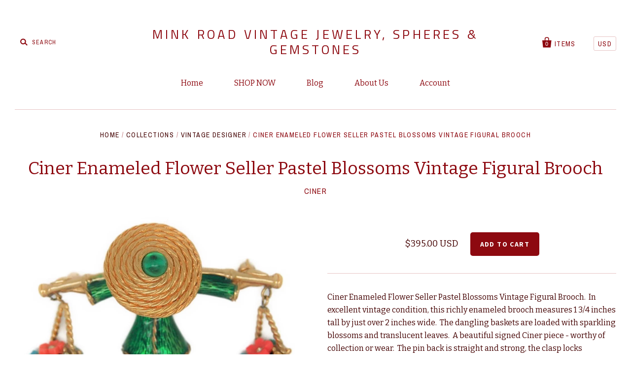

--- FILE ---
content_type: text/html; charset=utf-8
request_url: https://www.minkroad.com/products/ciner-enameled-flower-seller-pastel-blossoms-vintage-figural-brooch
body_size: 16359
content:
<!doctype html>
<!--[if IE 7]><html class="no-js ie7 lt-ie8 lt-ie9 lt-ie10" lang="en"> <![endif]-->
<!--[if IE 8]><html class="no-js ie8 lt-ie9 lt-ie10" lang="en"> <![endif]-->
<!--[if IE 9]><html class="no-js ie9 lt-ie10"> <![endif]-->
<!--[if (gt IE 9)|!(IE)]><!--> <html class="no-js"> <!--<![endif]-->
<head>
  <meta name="facebook-domain-verification" content="5c6wzt8yykhg1b39d62gsew6elrazl" />

  <meta charset="utf-8">
  <meta http-equiv="X-UA-Compatible" content="IE=edge,chrome=1">

  <title>
    Ciner Enameled Flower Seller Pastel Blossoms Vintage Figural Brooch

    

    

    
      &ndash; Mink Road Vintage Jewelry, Spheres &amp; Gemstones
    
  </title>

  
    <meta name="description" content="Ciner Enameled Flower Seller Pastel Blossoms Vintage Figural Brooch.  In excellent vintage condition, this richly enameled brooch measures 1 3/4 inches tall by just over 2 inches wide.  The dangling baskets are loaded with sparkling blossoms and translucent leaves.  A beautiful signed Ciner piece - worthy of collection" />
  

  <link rel="canonical" href="https://www.minkroad.com/products/ciner-enameled-flower-seller-pastel-blossoms-vintage-figural-brooch" />
  <meta name="viewport" content="width=device-width" />

  <script>window.performance && window.performance.mark && window.performance.mark('shopify.content_for_header.start');</script><meta name="google-site-verification" content="FNTkoc_-hvugTrXINc_fd4FUVDM3542V28l7GMQNNE0">
<meta name="facebook-domain-verification" content="oojtn69xyhk9odvjmq6rw1uvvmgi1a">
<meta id="shopify-digital-wallet" name="shopify-digital-wallet" content="/1916754/digital_wallets/dialog">
<meta name="shopify-checkout-api-token" content="2b7d4b6bdb0664b34570cb520f93aa8e">
<meta id="in-context-paypal-metadata" data-shop-id="1916754" data-venmo-supported="false" data-environment="production" data-locale="en_US" data-paypal-v4="true" data-currency="USD">
<link rel="alternate" type="application/json+oembed" href="https://www.minkroad.com/products/ciner-enameled-flower-seller-pastel-blossoms-vintage-figural-brooch.oembed">
<script async="async" src="/checkouts/internal/preloads.js?locale=en-US"></script>
<link rel="preconnect" href="https://shop.app" crossorigin="anonymous">
<script async="async" src="https://shop.app/checkouts/internal/preloads.js?locale=en-US&shop_id=1916754" crossorigin="anonymous"></script>
<script id="apple-pay-shop-capabilities" type="application/json">{"shopId":1916754,"countryCode":"US","currencyCode":"USD","merchantCapabilities":["supports3DS"],"merchantId":"gid:\/\/shopify\/Shop\/1916754","merchantName":"Mink Road Vintage Jewelry, Spheres \u0026 Gemstones","requiredBillingContactFields":["postalAddress","email"],"requiredShippingContactFields":["postalAddress","email"],"shippingType":"shipping","supportedNetworks":["visa","masterCard","amex","discover","elo","jcb"],"total":{"type":"pending","label":"Mink Road Vintage Jewelry, Spheres \u0026 Gemstones","amount":"1.00"},"shopifyPaymentsEnabled":true,"supportsSubscriptions":true}</script>
<script id="shopify-features" type="application/json">{"accessToken":"2b7d4b6bdb0664b34570cb520f93aa8e","betas":["rich-media-storefront-analytics"],"domain":"www.minkroad.com","predictiveSearch":true,"shopId":1916754,"locale":"en"}</script>
<script>var Shopify = Shopify || {};
Shopify.shop = "mink-road.myshopify.com";
Shopify.locale = "en";
Shopify.currency = {"active":"USD","rate":"1.0"};
Shopify.country = "US";
Shopify.theme = {"name":"Copy of Copy of Pacific (customized)","id":78869168241,"schema_name":null,"schema_version":null,"theme_store_id":705,"role":"main"};
Shopify.theme.handle = "null";
Shopify.theme.style = {"id":null,"handle":null};
Shopify.cdnHost = "www.minkroad.com/cdn";
Shopify.routes = Shopify.routes || {};
Shopify.routes.root = "/";</script>
<script type="module">!function(o){(o.Shopify=o.Shopify||{}).modules=!0}(window);</script>
<script>!function(o){function n(){var o=[];function n(){o.push(Array.prototype.slice.apply(arguments))}return n.q=o,n}var t=o.Shopify=o.Shopify||{};t.loadFeatures=n(),t.autoloadFeatures=n()}(window);</script>
<script>
  window.ShopifyPay = window.ShopifyPay || {};
  window.ShopifyPay.apiHost = "shop.app\/pay";
  window.ShopifyPay.redirectState = null;
</script>
<script id="shop-js-analytics" type="application/json">{"pageType":"product"}</script>
<script defer="defer" async type="module" src="//www.minkroad.com/cdn/shopifycloud/shop-js/modules/v2/client.init-shop-cart-sync_BT-GjEfc.en.esm.js"></script>
<script defer="defer" async type="module" src="//www.minkroad.com/cdn/shopifycloud/shop-js/modules/v2/chunk.common_D58fp_Oc.esm.js"></script>
<script defer="defer" async type="module" src="//www.minkroad.com/cdn/shopifycloud/shop-js/modules/v2/chunk.modal_xMitdFEc.esm.js"></script>
<script type="module">
  await import("//www.minkroad.com/cdn/shopifycloud/shop-js/modules/v2/client.init-shop-cart-sync_BT-GjEfc.en.esm.js");
await import("//www.minkroad.com/cdn/shopifycloud/shop-js/modules/v2/chunk.common_D58fp_Oc.esm.js");
await import("//www.minkroad.com/cdn/shopifycloud/shop-js/modules/v2/chunk.modal_xMitdFEc.esm.js");

  window.Shopify.SignInWithShop?.initShopCartSync?.({"fedCMEnabled":true,"windoidEnabled":true});

</script>
<script>
  window.Shopify = window.Shopify || {};
  if (!window.Shopify.featureAssets) window.Shopify.featureAssets = {};
  window.Shopify.featureAssets['shop-js'] = {"shop-cart-sync":["modules/v2/client.shop-cart-sync_DZOKe7Ll.en.esm.js","modules/v2/chunk.common_D58fp_Oc.esm.js","modules/v2/chunk.modal_xMitdFEc.esm.js"],"init-fed-cm":["modules/v2/client.init-fed-cm_B6oLuCjv.en.esm.js","modules/v2/chunk.common_D58fp_Oc.esm.js","modules/v2/chunk.modal_xMitdFEc.esm.js"],"shop-cash-offers":["modules/v2/client.shop-cash-offers_D2sdYoxE.en.esm.js","modules/v2/chunk.common_D58fp_Oc.esm.js","modules/v2/chunk.modal_xMitdFEc.esm.js"],"shop-login-button":["modules/v2/client.shop-login-button_QeVjl5Y3.en.esm.js","modules/v2/chunk.common_D58fp_Oc.esm.js","modules/v2/chunk.modal_xMitdFEc.esm.js"],"pay-button":["modules/v2/client.pay-button_DXTOsIq6.en.esm.js","modules/v2/chunk.common_D58fp_Oc.esm.js","modules/v2/chunk.modal_xMitdFEc.esm.js"],"shop-button":["modules/v2/client.shop-button_DQZHx9pm.en.esm.js","modules/v2/chunk.common_D58fp_Oc.esm.js","modules/v2/chunk.modal_xMitdFEc.esm.js"],"avatar":["modules/v2/client.avatar_BTnouDA3.en.esm.js"],"init-windoid":["modules/v2/client.init-windoid_CR1B-cfM.en.esm.js","modules/v2/chunk.common_D58fp_Oc.esm.js","modules/v2/chunk.modal_xMitdFEc.esm.js"],"init-shop-for-new-customer-accounts":["modules/v2/client.init-shop-for-new-customer-accounts_C_vY_xzh.en.esm.js","modules/v2/client.shop-login-button_QeVjl5Y3.en.esm.js","modules/v2/chunk.common_D58fp_Oc.esm.js","modules/v2/chunk.modal_xMitdFEc.esm.js"],"init-shop-email-lookup-coordinator":["modules/v2/client.init-shop-email-lookup-coordinator_BI7n9ZSv.en.esm.js","modules/v2/chunk.common_D58fp_Oc.esm.js","modules/v2/chunk.modal_xMitdFEc.esm.js"],"init-shop-cart-sync":["modules/v2/client.init-shop-cart-sync_BT-GjEfc.en.esm.js","modules/v2/chunk.common_D58fp_Oc.esm.js","modules/v2/chunk.modal_xMitdFEc.esm.js"],"shop-toast-manager":["modules/v2/client.shop-toast-manager_DiYdP3xc.en.esm.js","modules/v2/chunk.common_D58fp_Oc.esm.js","modules/v2/chunk.modal_xMitdFEc.esm.js"],"init-customer-accounts":["modules/v2/client.init-customer-accounts_D9ZNqS-Q.en.esm.js","modules/v2/client.shop-login-button_QeVjl5Y3.en.esm.js","modules/v2/chunk.common_D58fp_Oc.esm.js","modules/v2/chunk.modal_xMitdFEc.esm.js"],"init-customer-accounts-sign-up":["modules/v2/client.init-customer-accounts-sign-up_iGw4briv.en.esm.js","modules/v2/client.shop-login-button_QeVjl5Y3.en.esm.js","modules/v2/chunk.common_D58fp_Oc.esm.js","modules/v2/chunk.modal_xMitdFEc.esm.js"],"shop-follow-button":["modules/v2/client.shop-follow-button_CqMgW2wH.en.esm.js","modules/v2/chunk.common_D58fp_Oc.esm.js","modules/v2/chunk.modal_xMitdFEc.esm.js"],"checkout-modal":["modules/v2/client.checkout-modal_xHeaAweL.en.esm.js","modules/v2/chunk.common_D58fp_Oc.esm.js","modules/v2/chunk.modal_xMitdFEc.esm.js"],"shop-login":["modules/v2/client.shop-login_D91U-Q7h.en.esm.js","modules/v2/chunk.common_D58fp_Oc.esm.js","modules/v2/chunk.modal_xMitdFEc.esm.js"],"lead-capture":["modules/v2/client.lead-capture_BJmE1dJe.en.esm.js","modules/v2/chunk.common_D58fp_Oc.esm.js","modules/v2/chunk.modal_xMitdFEc.esm.js"],"payment-terms":["modules/v2/client.payment-terms_Ci9AEqFq.en.esm.js","modules/v2/chunk.common_D58fp_Oc.esm.js","modules/v2/chunk.modal_xMitdFEc.esm.js"]};
</script>
<script>(function() {
  var isLoaded = false;
  function asyncLoad() {
    if (isLoaded) return;
    isLoaded = true;
    var urls = ["\/\/static.zotabox.com\/1\/3\/13f2abf35cd51b3f438c56c7ec3a49eb\/widgets.js?shop=mink-road.myshopify.com"];
    for (var i = 0; i < urls.length; i++) {
      var s = document.createElement('script');
      s.type = 'text/javascript';
      s.async = true;
      s.src = urls[i];
      var x = document.getElementsByTagName('script')[0];
      x.parentNode.insertBefore(s, x);
    }
  };
  if(window.attachEvent) {
    window.attachEvent('onload', asyncLoad);
  } else {
    window.addEventListener('load', asyncLoad, false);
  }
})();</script>
<script id="__st">var __st={"a":1916754,"offset":-25200,"reqid":"7dbfaa72-a191-4eb8-9699-49a60bf73ea2-1769512315","pageurl":"www.minkroad.com\/products\/ciner-enameled-flower-seller-pastel-blossoms-vintage-figural-brooch","u":"8561eec9bfe6","p":"product","rtyp":"product","rid":6854932168817};</script>
<script>window.ShopifyPaypalV4VisibilityTracking = true;</script>
<script id="captcha-bootstrap">!function(){'use strict';const t='contact',e='account',n='new_comment',o=[[t,t],['blogs',n],['comments',n],[t,'customer']],c=[[e,'customer_login'],[e,'guest_login'],[e,'recover_customer_password'],[e,'create_customer']],r=t=>t.map((([t,e])=>`form[action*='/${t}']:not([data-nocaptcha='true']) input[name='form_type'][value='${e}']`)).join(','),a=t=>()=>t?[...document.querySelectorAll(t)].map((t=>t.form)):[];function s(){const t=[...o],e=r(t);return a(e)}const i='password',u='form_key',d=['recaptcha-v3-token','g-recaptcha-response','h-captcha-response',i],f=()=>{try{return window.sessionStorage}catch{return}},m='__shopify_v',_=t=>t.elements[u];function p(t,e,n=!1){try{const o=window.sessionStorage,c=JSON.parse(o.getItem(e)),{data:r}=function(t){const{data:e,action:n}=t;return t[m]||n?{data:e,action:n}:{data:t,action:n}}(c);for(const[e,n]of Object.entries(r))t.elements[e]&&(t.elements[e].value=n);n&&o.removeItem(e)}catch(o){console.error('form repopulation failed',{error:o})}}const l='form_type',E='cptcha';function T(t){t.dataset[E]=!0}const w=window,h=w.document,L='Shopify',v='ce_forms',y='captcha';let A=!1;((t,e)=>{const n=(g='f06e6c50-85a8-45c8-87d0-21a2b65856fe',I='https://cdn.shopify.com/shopifycloud/storefront-forms-hcaptcha/ce_storefront_forms_captcha_hcaptcha.v1.5.2.iife.js',D={infoText:'Protected by hCaptcha',privacyText:'Privacy',termsText:'Terms'},(t,e,n)=>{const o=w[L][v],c=o.bindForm;if(c)return c(t,g,e,D).then(n);var r;o.q.push([[t,g,e,D],n]),r=I,A||(h.body.append(Object.assign(h.createElement('script'),{id:'captcha-provider',async:!0,src:r})),A=!0)});var g,I,D;w[L]=w[L]||{},w[L][v]=w[L][v]||{},w[L][v].q=[],w[L][y]=w[L][y]||{},w[L][y].protect=function(t,e){n(t,void 0,e),T(t)},Object.freeze(w[L][y]),function(t,e,n,w,h,L){const[v,y,A,g]=function(t,e,n){const i=e?o:[],u=t?c:[],d=[...i,...u],f=r(d),m=r(i),_=r(d.filter((([t,e])=>n.includes(e))));return[a(f),a(m),a(_),s()]}(w,h,L),I=t=>{const e=t.target;return e instanceof HTMLFormElement?e:e&&e.form},D=t=>v().includes(t);t.addEventListener('submit',(t=>{const e=I(t);if(!e)return;const n=D(e)&&!e.dataset.hcaptchaBound&&!e.dataset.recaptchaBound,o=_(e),c=g().includes(e)&&(!o||!o.value);(n||c)&&t.preventDefault(),c&&!n&&(function(t){try{if(!f())return;!function(t){const e=f();if(!e)return;const n=_(t);if(!n)return;const o=n.value;o&&e.removeItem(o)}(t);const e=Array.from(Array(32),(()=>Math.random().toString(36)[2])).join('');!function(t,e){_(t)||t.append(Object.assign(document.createElement('input'),{type:'hidden',name:u})),t.elements[u].value=e}(t,e),function(t,e){const n=f();if(!n)return;const o=[...t.querySelectorAll(`input[type='${i}']`)].map((({name:t})=>t)),c=[...d,...o],r={};for(const[a,s]of new FormData(t).entries())c.includes(a)||(r[a]=s);n.setItem(e,JSON.stringify({[m]:1,action:t.action,data:r}))}(t,e)}catch(e){console.error('failed to persist form',e)}}(e),e.submit())}));const S=(t,e)=>{t&&!t.dataset[E]&&(n(t,e.some((e=>e===t))),T(t))};for(const o of['focusin','change'])t.addEventListener(o,(t=>{const e=I(t);D(e)&&S(e,y())}));const B=e.get('form_key'),M=e.get(l),P=B&&M;t.addEventListener('DOMContentLoaded',(()=>{const t=y();if(P)for(const e of t)e.elements[l].value===M&&p(e,B);[...new Set([...A(),...v().filter((t=>'true'===t.dataset.shopifyCaptcha))])].forEach((e=>S(e,t)))}))}(h,new URLSearchParams(w.location.search),n,t,e,['guest_login'])})(!0,!0)}();</script>
<script integrity="sha256-4kQ18oKyAcykRKYeNunJcIwy7WH5gtpwJnB7kiuLZ1E=" data-source-attribution="shopify.loadfeatures" defer="defer" src="//www.minkroad.com/cdn/shopifycloud/storefront/assets/storefront/load_feature-a0a9edcb.js" crossorigin="anonymous"></script>
<script crossorigin="anonymous" defer="defer" src="//www.minkroad.com/cdn/shopifycloud/storefront/assets/shopify_pay/storefront-65b4c6d7.js?v=20250812"></script>
<script data-source-attribution="shopify.dynamic_checkout.dynamic.init">var Shopify=Shopify||{};Shopify.PaymentButton=Shopify.PaymentButton||{isStorefrontPortableWallets:!0,init:function(){window.Shopify.PaymentButton.init=function(){};var t=document.createElement("script");t.src="https://www.minkroad.com/cdn/shopifycloud/portable-wallets/latest/portable-wallets.en.js",t.type="module",document.head.appendChild(t)}};
</script>
<script data-source-attribution="shopify.dynamic_checkout.buyer_consent">
  function portableWalletsHideBuyerConsent(e){var t=document.getElementById("shopify-buyer-consent"),n=document.getElementById("shopify-subscription-policy-button");t&&n&&(t.classList.add("hidden"),t.setAttribute("aria-hidden","true"),n.removeEventListener("click",e))}function portableWalletsShowBuyerConsent(e){var t=document.getElementById("shopify-buyer-consent"),n=document.getElementById("shopify-subscription-policy-button");t&&n&&(t.classList.remove("hidden"),t.removeAttribute("aria-hidden"),n.addEventListener("click",e))}window.Shopify?.PaymentButton&&(window.Shopify.PaymentButton.hideBuyerConsent=portableWalletsHideBuyerConsent,window.Shopify.PaymentButton.showBuyerConsent=portableWalletsShowBuyerConsent);
</script>
<script data-source-attribution="shopify.dynamic_checkout.cart.bootstrap">document.addEventListener("DOMContentLoaded",(function(){function t(){return document.querySelector("shopify-accelerated-checkout-cart, shopify-accelerated-checkout")}if(t())Shopify.PaymentButton.init();else{new MutationObserver((function(e,n){t()&&(Shopify.PaymentButton.init(),n.disconnect())})).observe(document.body,{childList:!0,subtree:!0})}}));
</script>
<link id="shopify-accelerated-checkout-styles" rel="stylesheet" media="screen" href="https://www.minkroad.com/cdn/shopifycloud/portable-wallets/latest/accelerated-checkout-backwards-compat.css" crossorigin="anonymous">
<style id="shopify-accelerated-checkout-cart">
        #shopify-buyer-consent {
  margin-top: 1em;
  display: inline-block;
  width: 100%;
}

#shopify-buyer-consent.hidden {
  display: none;
}

#shopify-subscription-policy-button {
  background: none;
  border: none;
  padding: 0;
  text-decoration: underline;
  font-size: inherit;
  cursor: pointer;
}

#shopify-subscription-policy-button::before {
  box-shadow: none;
}

      </style>

<script>window.performance && window.performance.mark && window.performance.mark('shopify.content_for_header.end');</script>

  

<meta property="og:site_name" content="Mink Road Vintage Jewelry, Spheres &amp; Gemstones" />
<meta property="og:url" content="https://www.minkroad.com/products/ciner-enameled-flower-seller-pastel-blossoms-vintage-figural-brooch" />
<meta property="og:title" content="Ciner Enameled Flower Seller Pastel Blossoms Vintage Figural Brooch" />

  <meta property="og:description" content="Ciner Enameled Flower Seller Pastel Blossoms Vintage Figural Brooch.  In excellent vintage condition, this richly enameled brooch measures 1 3/4 inches tall by just over 2 inches wide.  The dangling baskets are loaded with sparkling blossoms and translucent leaves.  A beautiful signed Ciner piece - worthy of collection" />


  <meta property="og:type" content="product">
  
    <meta property="og:image" content="http://www.minkroad.com/cdn/shop/products/DSC_0007_6__inPixio_3ea19190-2598-4227-b417-bbbf7d6ff5ab_grande.jpg?v=1681528735" />
    <meta property="og:image:secure_url" content="https://www.minkroad.com/cdn/shop/products/DSC_0007_6__inPixio_3ea19190-2598-4227-b417-bbbf7d6ff5ab_grande.jpg?v=1681528735" />
  
    <meta property="og:image" content="http://www.minkroad.com/cdn/shop/products/DSC_0007_5__inPixio_grande.jpg?v=1681528735" />
    <meta property="og:image:secure_url" content="https://www.minkroad.com/cdn/shop/products/DSC_0007_5__inPixio_grande.jpg?v=1681528735" />
  
    <meta property="og:image" content="http://www.minkroad.com/cdn/shop/products/DSC_0009_4__inPixio_93da988a-e06c-448b-97d9-5cb0b2e21728_grande.jpg?v=1681528735" />
    <meta property="og:image:secure_url" content="https://www.minkroad.com/cdn/shop/products/DSC_0009_4__inPixio_93da988a-e06c-448b-97d9-5cb0b2e21728_grande.jpg?v=1681528735" />
  
  <meta property="og:price:amount" content="395.00">
  <meta property="og:price:currency" content="USD">




<meta name="twitter:card" content="summary">




  <meta property="twitter:description" content="Ciner Enameled Flower Seller Pastel Blossoms Vintage Figural Brooch.  In excellent vintage condition, this richly enameled brooch measures 1 3/4 inches tall by just over 2 inches wide.  The dangling baskets are loaded with sparkling blossoms and translucent leaves.  A beautiful signed Ciner piece - worthy of collection" />


<meta name="twitter:url" content="https://www.minkroad.com/products/ciner-enameled-flower-seller-pastel-blossoms-vintage-figural-brooch">


  <meta name="twitter:title" content="Ciner Enameled Flower Seller Pastel Blossoms Vintage Figural Brooch">
  <meta name="twitter:image" content="http://www.minkroad.com/cdn/shop/products/DSC_0007_6__inPixio_3ea19190-2598-4227-b417-bbbf7d6ff5ab_grande.jpg?v=1681528735">


  
          
    <meta property="og:type" content="product" />
    <meta property="og:title" content="Ciner Enameled Flower Seller Pastel Blossoms Vintage Figural Brooch" />
    <meta property="og:description" content="Ciner Enameled Flower Seller Pastel Blossoms Vintage Figural Brooch.  In excellent vintage condition, this richly enameled brooch measures 1 3/4 inches tall by just over 2 inches wide.  The dangling baskets are loaded with sparkling blossoms and translucent leaves.  A beautiful signed Ciner piece - worthy of collection or wear.  The pin back is straight and strong, the clasp locks securely.
Insured USPS 1st Class Shipping is $4.95 for as many pieces as you purchase on one invoice and ship in the United States. International will be based on destination and weight.  For additional information on this piece, visit us online at Mink Road Vintage Jewelry, proudly serving our valued eBay and online clients since 1996.
Due to Shipping Insurance and Tracking Issues Italy, Russia and China clients will currently need to provide a US shipping address. 
 " />
    <meta property="og:url" content="/products/ciner-enameled-flower-seller-pastel-blossoms-vintage-figural-brooch"/>
    <meta property="og:site_name" content="Mink Road Vintage Jewelry, Spheres &amp; Gemstones" />
    <meta property="product:price:amount" content="395.00" />
    <meta property="product:price:currency" content="" />
    <meta property="og:availability" content="instock" />
    

  <!-- Theme CSS -->
  <link href="//www.minkroad.com/cdn/shop/t/49/assets/theme.scss.css?v=158604252566262382201654099182" rel="stylesheet" type="text/css" media="all" />

  <!-- Third Party JS Libraries -->
  <script src="//www.minkroad.com/cdn/shop/t/49/assets/modernizr-2.8.2.min.js?v=183020859231120956941576031183" type="text/javascript"></script>

  <!-- Add media query support to IE8 -->
  <!--[if lt IE 9]>
  <script src="//www.minkroad.com/cdn/shop/t/49/assets/respond.min.js?v=52248677837542619231576031187"></script>
  <link href="//www.minkroad.com/cdn/shop/t/49/assets/respond-proxy.html" id="respond-proxy" rel="respond-proxy" />
  
  <link href="//www.minkroad.com/search?q=43fabce24b659887925cb526c9ea4c45" id="respond-redirect" rel="respond-redirect" />
  <script src="//www.minkroad.com/search?q=43fabce24b659887925cb526c9ea4c45" type="text/javascript"></script>
  <![endif]-->
  <script async defer data-pin-hover="true" data-pin-tall="true" data-pin-round="true" data-pin-save="false" src="//assets.pinterest.com/js/pinit.js"></script>
  <!-- Theme object -->
  <script>

  window.Shop = {};

  Shop.version = "1.5.0";

  Shop.currency = "USD";
  Shop.moneyFormat = "${{amount}}";
  Shop.moneyFormatCurrency = "${{amount}} USD";

  

  

  

  
    /*
      Override the default Shop.moneyFormat for recalculating
      prices on the product and cart templates.
    */
    Shop.moneyFormat = "${{amount}} USD";
  

</script>


<link href="https://monorail-edge.shopifysvc.com" rel="dns-prefetch">
<script>(function(){if ("sendBeacon" in navigator && "performance" in window) {try {var session_token_from_headers = performance.getEntriesByType('navigation')[0].serverTiming.find(x => x.name == '_s').description;} catch {var session_token_from_headers = undefined;}var session_cookie_matches = document.cookie.match(/_shopify_s=([^;]*)/);var session_token_from_cookie = session_cookie_matches && session_cookie_matches.length === 2 ? session_cookie_matches[1] : "";var session_token = session_token_from_headers || session_token_from_cookie || "";function handle_abandonment_event(e) {var entries = performance.getEntries().filter(function(entry) {return /monorail-edge.shopifysvc.com/.test(entry.name);});if (!window.abandonment_tracked && entries.length === 0) {window.abandonment_tracked = true;var currentMs = Date.now();var navigation_start = performance.timing.navigationStart;var payload = {shop_id: 1916754,url: window.location.href,navigation_start,duration: currentMs - navigation_start,session_token,page_type: "product"};window.navigator.sendBeacon("https://monorail-edge.shopifysvc.com/v1/produce", JSON.stringify({schema_id: "online_store_buyer_site_abandonment/1.1",payload: payload,metadata: {event_created_at_ms: currentMs,event_sent_at_ms: currentMs}}));}}window.addEventListener('pagehide', handle_abandonment_event);}}());</script>
<script id="web-pixels-manager-setup">(function e(e,d,r,n,o){if(void 0===o&&(o={}),!Boolean(null===(a=null===(i=window.Shopify)||void 0===i?void 0:i.analytics)||void 0===a?void 0:a.replayQueue)){var i,a;window.Shopify=window.Shopify||{};var t=window.Shopify;t.analytics=t.analytics||{};var s=t.analytics;s.replayQueue=[],s.publish=function(e,d,r){return s.replayQueue.push([e,d,r]),!0};try{self.performance.mark("wpm:start")}catch(e){}var l=function(){var e={modern:/Edge?\/(1{2}[4-9]|1[2-9]\d|[2-9]\d{2}|\d{4,})\.\d+(\.\d+|)|Firefox\/(1{2}[4-9]|1[2-9]\d|[2-9]\d{2}|\d{4,})\.\d+(\.\d+|)|Chrom(ium|e)\/(9{2}|\d{3,})\.\d+(\.\d+|)|(Maci|X1{2}).+ Version\/(15\.\d+|(1[6-9]|[2-9]\d|\d{3,})\.\d+)([,.]\d+|)( \(\w+\)|)( Mobile\/\w+|) Safari\/|Chrome.+OPR\/(9{2}|\d{3,})\.\d+\.\d+|(CPU[ +]OS|iPhone[ +]OS|CPU[ +]iPhone|CPU IPhone OS|CPU iPad OS)[ +]+(15[._]\d+|(1[6-9]|[2-9]\d|\d{3,})[._]\d+)([._]\d+|)|Android:?[ /-](13[3-9]|1[4-9]\d|[2-9]\d{2}|\d{4,})(\.\d+|)(\.\d+|)|Android.+Firefox\/(13[5-9]|1[4-9]\d|[2-9]\d{2}|\d{4,})\.\d+(\.\d+|)|Android.+Chrom(ium|e)\/(13[3-9]|1[4-9]\d|[2-9]\d{2}|\d{4,})\.\d+(\.\d+|)|SamsungBrowser\/([2-9]\d|\d{3,})\.\d+/,legacy:/Edge?\/(1[6-9]|[2-9]\d|\d{3,})\.\d+(\.\d+|)|Firefox\/(5[4-9]|[6-9]\d|\d{3,})\.\d+(\.\d+|)|Chrom(ium|e)\/(5[1-9]|[6-9]\d|\d{3,})\.\d+(\.\d+|)([\d.]+$|.*Safari\/(?![\d.]+ Edge\/[\d.]+$))|(Maci|X1{2}).+ Version\/(10\.\d+|(1[1-9]|[2-9]\d|\d{3,})\.\d+)([,.]\d+|)( \(\w+\)|)( Mobile\/\w+|) Safari\/|Chrome.+OPR\/(3[89]|[4-9]\d|\d{3,})\.\d+\.\d+|(CPU[ +]OS|iPhone[ +]OS|CPU[ +]iPhone|CPU IPhone OS|CPU iPad OS)[ +]+(10[._]\d+|(1[1-9]|[2-9]\d|\d{3,})[._]\d+)([._]\d+|)|Android:?[ /-](13[3-9]|1[4-9]\d|[2-9]\d{2}|\d{4,})(\.\d+|)(\.\d+|)|Mobile Safari.+OPR\/([89]\d|\d{3,})\.\d+\.\d+|Android.+Firefox\/(13[5-9]|1[4-9]\d|[2-9]\d{2}|\d{4,})\.\d+(\.\d+|)|Android.+Chrom(ium|e)\/(13[3-9]|1[4-9]\d|[2-9]\d{2}|\d{4,})\.\d+(\.\d+|)|Android.+(UC? ?Browser|UCWEB|U3)[ /]?(15\.([5-9]|\d{2,})|(1[6-9]|[2-9]\d|\d{3,})\.\d+)\.\d+|SamsungBrowser\/(5\.\d+|([6-9]|\d{2,})\.\d+)|Android.+MQ{2}Browser\/(14(\.(9|\d{2,})|)|(1[5-9]|[2-9]\d|\d{3,})(\.\d+|))(\.\d+|)|K[Aa][Ii]OS\/(3\.\d+|([4-9]|\d{2,})\.\d+)(\.\d+|)/},d=e.modern,r=e.legacy,n=navigator.userAgent;return n.match(d)?"modern":n.match(r)?"legacy":"unknown"}(),u="modern"===l?"modern":"legacy",c=(null!=n?n:{modern:"",legacy:""})[u],f=function(e){return[e.baseUrl,"/wpm","/b",e.hashVersion,"modern"===e.buildTarget?"m":"l",".js"].join("")}({baseUrl:d,hashVersion:r,buildTarget:u}),m=function(e){var d=e.version,r=e.bundleTarget,n=e.surface,o=e.pageUrl,i=e.monorailEndpoint;return{emit:function(e){var a=e.status,t=e.errorMsg,s=(new Date).getTime(),l=JSON.stringify({metadata:{event_sent_at_ms:s},events:[{schema_id:"web_pixels_manager_load/3.1",payload:{version:d,bundle_target:r,page_url:o,status:a,surface:n,error_msg:t},metadata:{event_created_at_ms:s}}]});if(!i)return console&&console.warn&&console.warn("[Web Pixels Manager] No Monorail endpoint provided, skipping logging."),!1;try{return self.navigator.sendBeacon.bind(self.navigator)(i,l)}catch(e){}var u=new XMLHttpRequest;try{return u.open("POST",i,!0),u.setRequestHeader("Content-Type","text/plain"),u.send(l),!0}catch(e){return console&&console.warn&&console.warn("[Web Pixels Manager] Got an unhandled error while logging to Monorail."),!1}}}}({version:r,bundleTarget:l,surface:e.surface,pageUrl:self.location.href,monorailEndpoint:e.monorailEndpoint});try{o.browserTarget=l,function(e){var d=e.src,r=e.async,n=void 0===r||r,o=e.onload,i=e.onerror,a=e.sri,t=e.scriptDataAttributes,s=void 0===t?{}:t,l=document.createElement("script"),u=document.querySelector("head"),c=document.querySelector("body");if(l.async=n,l.src=d,a&&(l.integrity=a,l.crossOrigin="anonymous"),s)for(var f in s)if(Object.prototype.hasOwnProperty.call(s,f))try{l.dataset[f]=s[f]}catch(e){}if(o&&l.addEventListener("load",o),i&&l.addEventListener("error",i),u)u.appendChild(l);else{if(!c)throw new Error("Did not find a head or body element to append the script");c.appendChild(l)}}({src:f,async:!0,onload:function(){if(!function(){var e,d;return Boolean(null===(d=null===(e=window.Shopify)||void 0===e?void 0:e.analytics)||void 0===d?void 0:d.initialized)}()){var d=window.webPixelsManager.init(e)||void 0;if(d){var r=window.Shopify.analytics;r.replayQueue.forEach((function(e){var r=e[0],n=e[1],o=e[2];d.publishCustomEvent(r,n,o)})),r.replayQueue=[],r.publish=d.publishCustomEvent,r.visitor=d.visitor,r.initialized=!0}}},onerror:function(){return m.emit({status:"failed",errorMsg:"".concat(f," has failed to load")})},sri:function(e){var d=/^sha384-[A-Za-z0-9+/=]+$/;return"string"==typeof e&&d.test(e)}(c)?c:"",scriptDataAttributes:o}),m.emit({status:"loading"})}catch(e){m.emit({status:"failed",errorMsg:(null==e?void 0:e.message)||"Unknown error"})}}})({shopId: 1916754,storefrontBaseUrl: "https://www.minkroad.com",extensionsBaseUrl: "https://extensions.shopifycdn.com/cdn/shopifycloud/web-pixels-manager",monorailEndpoint: "https://monorail-edge.shopifysvc.com/unstable/produce_batch",surface: "storefront-renderer",enabledBetaFlags: ["2dca8a86"],webPixelsConfigList: [{"id":"400916593","configuration":"{\"config\":\"{\\\"pixel_id\\\":\\\"G-QJ8MCVY4BP\\\",\\\"target_country\\\":\\\"US\\\",\\\"gtag_events\\\":[{\\\"type\\\":\\\"begin_checkout\\\",\\\"action_label\\\":[\\\"G-QJ8MCVY4BP\\\",\\\"AW-673438602\\\/zTa6CNeOzLoBEIq3j8EC\\\"]},{\\\"type\\\":\\\"search\\\",\\\"action_label\\\":[\\\"G-QJ8MCVY4BP\\\",\\\"AW-673438602\\\/hE2lCNqOzLoBEIq3j8EC\\\"]},{\\\"type\\\":\\\"view_item\\\",\\\"action_label\\\":[\\\"G-QJ8MCVY4BP\\\",\\\"AW-673438602\\\/vpHdCNGOzLoBEIq3j8EC\\\",\\\"MC-VP25VKBGWB\\\"]},{\\\"type\\\":\\\"purchase\\\",\\\"action_label\\\":[\\\"G-QJ8MCVY4BP\\\",\\\"AW-673438602\\\/FJqnCM6OzLoBEIq3j8EC\\\",\\\"MC-VP25VKBGWB\\\"]},{\\\"type\\\":\\\"page_view\\\",\\\"action_label\\\":[\\\"G-QJ8MCVY4BP\\\",\\\"AW-673438602\\\/oRqjCMuOzLoBEIq3j8EC\\\",\\\"MC-VP25VKBGWB\\\"]},{\\\"type\\\":\\\"add_payment_info\\\",\\\"action_label\\\":[\\\"G-QJ8MCVY4BP\\\",\\\"AW-673438602\\\/P1uQCN2OzLoBEIq3j8EC\\\"]},{\\\"type\\\":\\\"add_to_cart\\\",\\\"action_label\\\":[\\\"G-QJ8MCVY4BP\\\",\\\"AW-673438602\\\/ApFDCNSOzLoBEIq3j8EC\\\"]}],\\\"enable_monitoring_mode\\\":false}\"}","eventPayloadVersion":"v1","runtimeContext":"OPEN","scriptVersion":"b2a88bafab3e21179ed38636efcd8a93","type":"APP","apiClientId":1780363,"privacyPurposes":[],"dataSharingAdjustments":{"protectedCustomerApprovalScopes":["read_customer_address","read_customer_email","read_customer_name","read_customer_personal_data","read_customer_phone"]}},{"id":"39485553","configuration":"{\"tagID\":\"2618853673321\"}","eventPayloadVersion":"v1","runtimeContext":"STRICT","scriptVersion":"18031546ee651571ed29edbe71a3550b","type":"APP","apiClientId":3009811,"privacyPurposes":["ANALYTICS","MARKETING","SALE_OF_DATA"],"dataSharingAdjustments":{"protectedCustomerApprovalScopes":["read_customer_address","read_customer_email","read_customer_name","read_customer_personal_data","read_customer_phone"]}},{"id":"60915825","eventPayloadVersion":"v1","runtimeContext":"LAX","scriptVersion":"1","type":"CUSTOM","privacyPurposes":["MARKETING"],"name":"Meta pixel (migrated)"},{"id":"shopify-app-pixel","configuration":"{}","eventPayloadVersion":"v1","runtimeContext":"STRICT","scriptVersion":"0450","apiClientId":"shopify-pixel","type":"APP","privacyPurposes":["ANALYTICS","MARKETING"]},{"id":"shopify-custom-pixel","eventPayloadVersion":"v1","runtimeContext":"LAX","scriptVersion":"0450","apiClientId":"shopify-pixel","type":"CUSTOM","privacyPurposes":["ANALYTICS","MARKETING"]}],isMerchantRequest: false,initData: {"shop":{"name":"Mink Road Vintage Jewelry, Spheres \u0026 Gemstones","paymentSettings":{"currencyCode":"USD"},"myshopifyDomain":"mink-road.myshopify.com","countryCode":"US","storefrontUrl":"https:\/\/www.minkroad.com"},"customer":null,"cart":null,"checkout":null,"productVariants":[{"price":{"amount":395.0,"currencyCode":"USD"},"product":{"title":"Ciner Enameled Flower Seller Pastel Blossoms Vintage Figural Brooch","vendor":"Ciner","id":"6854932168817","untranslatedTitle":"Ciner Enameled Flower Seller Pastel Blossoms Vintage Figural Brooch","url":"\/products\/ciner-enameled-flower-seller-pastel-blossoms-vintage-figural-brooch","type":"Designer Costume Jewelry"},"id":"40170982342769","image":{"src":"\/\/www.minkroad.com\/cdn\/shop\/products\/DSC_0007_6__inPixio_3ea19190-2598-4227-b417-bbbf7d6ff5ab.jpg?v=1681528735"},"sku":"","title":"Default Title","untranslatedTitle":"Default Title"}],"purchasingCompany":null},},"https://www.minkroad.com/cdn","fcfee988w5aeb613cpc8e4bc33m6693e112",{"modern":"","legacy":""},{"shopId":"1916754","storefrontBaseUrl":"https:\/\/www.minkroad.com","extensionBaseUrl":"https:\/\/extensions.shopifycdn.com\/cdn\/shopifycloud\/web-pixels-manager","surface":"storefront-renderer","enabledBetaFlags":"[\"2dca8a86\"]","isMerchantRequest":"false","hashVersion":"fcfee988w5aeb613cpc8e4bc33m6693e112","publish":"custom","events":"[[\"page_viewed\",{}],[\"product_viewed\",{\"productVariant\":{\"price\":{\"amount\":395.0,\"currencyCode\":\"USD\"},\"product\":{\"title\":\"Ciner Enameled Flower Seller Pastel Blossoms Vintage Figural Brooch\",\"vendor\":\"Ciner\",\"id\":\"6854932168817\",\"untranslatedTitle\":\"Ciner Enameled Flower Seller Pastel Blossoms Vintage Figural Brooch\",\"url\":\"\/products\/ciner-enameled-flower-seller-pastel-blossoms-vintage-figural-brooch\",\"type\":\"Designer Costume Jewelry\"},\"id\":\"40170982342769\",\"image\":{\"src\":\"\/\/www.minkroad.com\/cdn\/shop\/products\/DSC_0007_6__inPixio_3ea19190-2598-4227-b417-bbbf7d6ff5ab.jpg?v=1681528735\"},\"sku\":\"\",\"title\":\"Default Title\",\"untranslatedTitle\":\"Default Title\"}}]]"});</script><script>
  window.ShopifyAnalytics = window.ShopifyAnalytics || {};
  window.ShopifyAnalytics.meta = window.ShopifyAnalytics.meta || {};
  window.ShopifyAnalytics.meta.currency = 'USD';
  var meta = {"product":{"id":6854932168817,"gid":"gid:\/\/shopify\/Product\/6854932168817","vendor":"Ciner","type":"Designer Costume Jewelry","handle":"ciner-enameled-flower-seller-pastel-blossoms-vintage-figural-brooch","variants":[{"id":40170982342769,"price":39500,"name":"Ciner Enameled Flower Seller Pastel Blossoms Vintage Figural Brooch","public_title":null,"sku":""}],"remote":false},"page":{"pageType":"product","resourceType":"product","resourceId":6854932168817,"requestId":"7dbfaa72-a191-4eb8-9699-49a60bf73ea2-1769512315"}};
  for (var attr in meta) {
    window.ShopifyAnalytics.meta[attr] = meta[attr];
  }
</script>
<script class="analytics">
  (function () {
    var customDocumentWrite = function(content) {
      var jquery = null;

      if (window.jQuery) {
        jquery = window.jQuery;
      } else if (window.Checkout && window.Checkout.$) {
        jquery = window.Checkout.$;
      }

      if (jquery) {
        jquery('body').append(content);
      }
    };

    var hasLoggedConversion = function(token) {
      if (token) {
        return document.cookie.indexOf('loggedConversion=' + token) !== -1;
      }
      return false;
    }

    var setCookieIfConversion = function(token) {
      if (token) {
        var twoMonthsFromNow = new Date(Date.now());
        twoMonthsFromNow.setMonth(twoMonthsFromNow.getMonth() + 2);

        document.cookie = 'loggedConversion=' + token + '; expires=' + twoMonthsFromNow;
      }
    }

    var trekkie = window.ShopifyAnalytics.lib = window.trekkie = window.trekkie || [];
    if (trekkie.integrations) {
      return;
    }
    trekkie.methods = [
      'identify',
      'page',
      'ready',
      'track',
      'trackForm',
      'trackLink'
    ];
    trekkie.factory = function(method) {
      return function() {
        var args = Array.prototype.slice.call(arguments);
        args.unshift(method);
        trekkie.push(args);
        return trekkie;
      };
    };
    for (var i = 0; i < trekkie.methods.length; i++) {
      var key = trekkie.methods[i];
      trekkie[key] = trekkie.factory(key);
    }
    trekkie.load = function(config) {
      trekkie.config = config || {};
      trekkie.config.initialDocumentCookie = document.cookie;
      var first = document.getElementsByTagName('script')[0];
      var script = document.createElement('script');
      script.type = 'text/javascript';
      script.onerror = function(e) {
        var scriptFallback = document.createElement('script');
        scriptFallback.type = 'text/javascript';
        scriptFallback.onerror = function(error) {
                var Monorail = {
      produce: function produce(monorailDomain, schemaId, payload) {
        var currentMs = new Date().getTime();
        var event = {
          schema_id: schemaId,
          payload: payload,
          metadata: {
            event_created_at_ms: currentMs,
            event_sent_at_ms: currentMs
          }
        };
        return Monorail.sendRequest("https://" + monorailDomain + "/v1/produce", JSON.stringify(event));
      },
      sendRequest: function sendRequest(endpointUrl, payload) {
        // Try the sendBeacon API
        if (window && window.navigator && typeof window.navigator.sendBeacon === 'function' && typeof window.Blob === 'function' && !Monorail.isIos12()) {
          var blobData = new window.Blob([payload], {
            type: 'text/plain'
          });

          if (window.navigator.sendBeacon(endpointUrl, blobData)) {
            return true;
          } // sendBeacon was not successful

        } // XHR beacon

        var xhr = new XMLHttpRequest();

        try {
          xhr.open('POST', endpointUrl);
          xhr.setRequestHeader('Content-Type', 'text/plain');
          xhr.send(payload);
        } catch (e) {
          console.log(e);
        }

        return false;
      },
      isIos12: function isIos12() {
        return window.navigator.userAgent.lastIndexOf('iPhone; CPU iPhone OS 12_') !== -1 || window.navigator.userAgent.lastIndexOf('iPad; CPU OS 12_') !== -1;
      }
    };
    Monorail.produce('monorail-edge.shopifysvc.com',
      'trekkie_storefront_load_errors/1.1',
      {shop_id: 1916754,
      theme_id: 78869168241,
      app_name: "storefront",
      context_url: window.location.href,
      source_url: "//www.minkroad.com/cdn/s/trekkie.storefront.a804e9514e4efded663580eddd6991fcc12b5451.min.js"});

        };
        scriptFallback.async = true;
        scriptFallback.src = '//www.minkroad.com/cdn/s/trekkie.storefront.a804e9514e4efded663580eddd6991fcc12b5451.min.js';
        first.parentNode.insertBefore(scriptFallback, first);
      };
      script.async = true;
      script.src = '//www.minkroad.com/cdn/s/trekkie.storefront.a804e9514e4efded663580eddd6991fcc12b5451.min.js';
      first.parentNode.insertBefore(script, first);
    };
    trekkie.load(
      {"Trekkie":{"appName":"storefront","development":false,"defaultAttributes":{"shopId":1916754,"isMerchantRequest":null,"themeId":78869168241,"themeCityHash":"4009222537977964596","contentLanguage":"en","currency":"USD","eventMetadataId":"420d86de-3fa2-4abe-a631-e87f95a75376"},"isServerSideCookieWritingEnabled":true,"monorailRegion":"shop_domain","enabledBetaFlags":["65f19447"]},"Session Attribution":{},"S2S":{"facebookCapiEnabled":false,"source":"trekkie-storefront-renderer","apiClientId":580111}}
    );

    var loaded = false;
    trekkie.ready(function() {
      if (loaded) return;
      loaded = true;

      window.ShopifyAnalytics.lib = window.trekkie;

      var originalDocumentWrite = document.write;
      document.write = customDocumentWrite;
      try { window.ShopifyAnalytics.merchantGoogleAnalytics.call(this); } catch(error) {};
      document.write = originalDocumentWrite;

      window.ShopifyAnalytics.lib.page(null,{"pageType":"product","resourceType":"product","resourceId":6854932168817,"requestId":"7dbfaa72-a191-4eb8-9699-49a60bf73ea2-1769512315","shopifyEmitted":true});

      var match = window.location.pathname.match(/checkouts\/(.+)\/(thank_you|post_purchase)/)
      var token = match? match[1]: undefined;
      if (!hasLoggedConversion(token)) {
        setCookieIfConversion(token);
        window.ShopifyAnalytics.lib.track("Viewed Product",{"currency":"USD","variantId":40170982342769,"productId":6854932168817,"productGid":"gid:\/\/shopify\/Product\/6854932168817","name":"Ciner Enameled Flower Seller Pastel Blossoms Vintage Figural Brooch","price":"395.00","sku":"","brand":"Ciner","variant":null,"category":"Designer Costume Jewelry","nonInteraction":true,"remote":false},undefined,undefined,{"shopifyEmitted":true});
      window.ShopifyAnalytics.lib.track("monorail:\/\/trekkie_storefront_viewed_product\/1.1",{"currency":"USD","variantId":40170982342769,"productId":6854932168817,"productGid":"gid:\/\/shopify\/Product\/6854932168817","name":"Ciner Enameled Flower Seller Pastel Blossoms Vintage Figural Brooch","price":"395.00","sku":"","brand":"Ciner","variant":null,"category":"Designer Costume Jewelry","nonInteraction":true,"remote":false,"referer":"https:\/\/www.minkroad.com\/products\/ciner-enameled-flower-seller-pastel-blossoms-vintage-figural-brooch"});
      }
    });


        var eventsListenerScript = document.createElement('script');
        eventsListenerScript.async = true;
        eventsListenerScript.src = "//www.minkroad.com/cdn/shopifycloud/storefront/assets/shop_events_listener-3da45d37.js";
        document.getElementsByTagName('head')[0].appendChild(eventsListenerScript);

})();</script>
  <script>
  if (!window.ga || (window.ga && typeof window.ga !== 'function')) {
    window.ga = function ga() {
      (window.ga.q = window.ga.q || []).push(arguments);
      if (window.Shopify && window.Shopify.analytics && typeof window.Shopify.analytics.publish === 'function') {
        window.Shopify.analytics.publish("ga_stub_called", {}, {sendTo: "google_osp_migration"});
      }
      console.error("Shopify's Google Analytics stub called with:", Array.from(arguments), "\nSee https://help.shopify.com/manual/promoting-marketing/pixels/pixel-migration#google for more information.");
    };
    if (window.Shopify && window.Shopify.analytics && typeof window.Shopify.analytics.publish === 'function') {
      window.Shopify.analytics.publish("ga_stub_initialized", {}, {sendTo: "google_osp_migration"});
    }
  }
</script>
<script
  defer
  src="https://www.minkroad.com/cdn/shopifycloud/perf-kit/shopify-perf-kit-3.0.4.min.js"
  data-application="storefront-renderer"
  data-shop-id="1916754"
  data-render-region="gcp-us-east1"
  data-page-type="product"
  data-theme-instance-id="78869168241"
  data-theme-name=""
  data-theme-version=""
  data-monorail-region="shop_domain"
  data-resource-timing-sampling-rate="10"
  data-shs="true"
  data-shs-beacon="true"
  data-shs-export-with-fetch="true"
  data-shs-logs-sample-rate="1"
  data-shs-beacon-endpoint="https://www.minkroad.com/api/collect"
></script>
</head>




<body class=" sidebar-disabled template-product">

  

<div class="main-header-wrapper">
  <header class="main-header clearfix" role="banner">

    <form class="header-search-form" action="/search" method="get">
      <input class="header-search-input" name="q" type="text" placeholder="Search" />
    </form>

    <div class="branding">
      
        
          <div class="site-title"><a href="/">Mink Road Vintage Jewelry, Spheres &amp; Gemstones</a></div>
        
      
    </div>

    <div class="header-tools">

      <a class="cart-count contain-count" href="/cart">
        <span class="bag-count">0</span>
        <span class="bag-text">items</span>
      </a>

      <div id="coin-container" class="currency-switcher"></div>
      
      
        <div class="select-wrapper currency-switcher">
          <div class="selected-currency"></div>
          <select id="currencies" name="currencies">
            
            
            <option value="USD" selected="selected">USD</option>
            
              
                <option value="CAD">CAD</option>
              
            
              
            
          </select>
        </div>
      

    </div>

    <div class="mobile-header-tools">
      <span class="mobile-header-search-toggle">&#57346;</span>
      <a class="mobile-cart-count contain-count" href="/cart">&#57348; <span class="bag-count">0</span></a>
      <span class="mobile-navigation-toggle"><span></span></span>
      <span id="coin-container"></span>
    </div>

    <nav class="navigation">
      <ul class="navigation-first-tier">
        
          
            


            <li class=" regular-nav">
              <a href="/">Home </a>
              
            </li>
          
        
          
            


            <li class=" regular-nav">
              <a href="/collections/all">SHOP NOW </a>
              
            </li>
          
        
          
            


            <li class=" regular-nav">
              <a href="/blogs/news">Blog </a>
              
            </li>
          
        
          
            


            <li class=" regular-nav">
              <a href="/pages/about-us">About Us </a>
              
            </li>
          
        
        
          <li class="customer-links">
            
              <a href="/account/login" id="customer_login_link">Account</a>
            
          </li>
        
      </ul>
    </nav>

  </header>
</div>


  <div class="main-content-wrapper">

    
      <div class="page-header">
        <div class="breadcrumbs">

  <a href="/">Home</a> <span class="divider">/</span>

  
    
      <a href="/collections">Collections</a> <span class="divider">/</span> <a href="/collections/vintage-designer">Vintage Designer</a>
    
      <span class="divider">/</span> <span>Ciner Enameled Flower Seller Pastel Blossoms Vintage Figural Brooch</span>
  

</div>



  <div class="product-details">
    <h1 class="page-title" itemprop="name">Ciner Enameled Flower Seller Pastel Blossoms Vintage Figural Brooch</h1>
    <a class="product-vendor vendor" href="/collections/vendors?q=Ciner">Ciner</a>
  </div>


      </div>
    

    <div class="main-content">
      


<div class="product-wrap two-column clearfix" itemscope itemtype="http://schema.org/Product">

  

  

  
  

  

  
  

  
  

  
    
        
  <div class="product-images clearfix">
    <div class="product-main-image">
      

      <img alt="Ciner Enameled Flower Seller Pastel Blossoms Vintage Figural Brooch" src="//www.minkroad.com/cdn/shop/products/DSC_0007_6__inPixio_3ea19190-2598-4227-b417-bbbf7d6ff5ab_1024x1024.jpg?v=1681528735">

      
        <div class="product-zoom"></div>
      
    </div>

    
    <div class="product-thumbnails">
      
        <img alt="Ciner Enameled Flower Seller Pastel Blossoms Vintage Figural Brooch" data-high-res="//www.minkroad.com/cdn/shop/products/DSC_0007_6__inPixio_3ea19190-2598-4227-b417-bbbf7d6ff5ab_1024x1024.jpg?v=1681528735" src="//www.minkroad.com/cdn/shop/products/DSC_0007_6__inPixio_3ea19190-2598-4227-b417-bbbf7d6ff5ab_small.jpg?v=1681528735">
      
        <img alt="Ciner Enameled Flower Seller Pastel Blossoms Vintage Figural Brooch" data-high-res="//www.minkroad.com/cdn/shop/products/DSC_0007_5__inPixio_1024x1024.jpg?v=1681528735" src="//www.minkroad.com/cdn/shop/products/DSC_0007_5__inPixio_small.jpg?v=1681528735">
      
        <img alt="Ciner Enameled Flower Seller Pastel Blossoms Vintage Figural Brooch" data-high-res="//www.minkroad.com/cdn/shop/products/DSC_0009_4__inPixio_93da988a-e06c-448b-97d9-5cb0b2e21728_1024x1024.jpg?v=1681528735" src="//www.minkroad.com/cdn/shop/products/DSC_0009_4__inPixio_93da988a-e06c-448b-97d9-5cb0b2e21728_small.jpg?v=1681528735">
      
    </div>
    
  </div>


      
  
    
  
    
        <div class="product-form">

  <meta itemprop="name" content="Ciner Enameled Flower Seller Pastel Blossoms Vintage Figural Brooch">
  <meta itemprop="brand" content="Ciner">
  <meta itemprop="url" content="https://www.minkroad.com/products/ciner-enameled-flower-seller-pastel-blossoms-vintage-figural-brooch">
  <meta itemprop="image" content="//www.minkroad.com/cdn/shop/products/DSC_0007_6__inPixio_3ea19190-2598-4227-b417-bbbf7d6ff5ab_grande.jpg?v=1681528735">

  <form id="product-form" action="/cart/add" method="post" enctype="multipart/form-data" data-product-id="6854932168817">

    <div class="product-options">
      <select name="id" id="product-variants">
        
          <option  selected="selected"  value="40170982342769" data-sku="">Default Title - $395.00</option>
        
      </select>

      

      <div id="infiniteoptions-container"></div>
      <div id="uploadery-container"></div>
    </div>

    

    <div class="product-submit" itemprop="offers" itemscope itemtype="http://schema.org/Offer">

      <span class="product-price">
        <span class="product-price-minimum money" itemprop="price">
          $395.00
        </span>

        <span class="product-price-compare money">
          
        </span>
      </span>

      
        <input class="add-to-cart" type="submit" value="Add to cart" />
        <link itemprop="availability" href="http://schema.org/InStock">
      
    </div>

  </form>
</div>

      
  
    
        
  <div class="product-description rte" itemprop="description">
    <p data-mce-fragment="1">Ciner Enameled Flower Seller Pastel Blossoms Vintage Figural Brooch.  In excellent vintage condition, this richly enameled brooch measures 1 3/4 inches tall by just over 2 inches wide.  The dangling baskets are loaded with sparkling blossoms and translucent leaves.  A beautiful signed Ciner piece - worthy of collection or wear.  The pin back is straight and strong, the clasp locks securely.</p>
<p data-mce-fragment="1"><span>Insured USPS 1</span><sup data-mce-fragment="1">st</sup><span> Class Shipping is $4.95 for as many pieces as you purchase on one invoice and ship in the United States. International will be based on destination and weight.  For additional information on this piece, visit us online at Mink Road Vintage Jewelry, proudly serving our valued eBay and online clients since 1996.</span></p>
<p data-mce-fragment="1">Due to Shipping Insurance and Tracking Issues Italy, Russia and China clients will currently need to provide a US shipping address. </p>
<p> </p>
  </div>


      
  
    
        













  <div class="share-buttons">

    
      <a target="_blank" href="//www.facebook.com/sharer.php?u=https://www.minkroad.com/products/ciner-enameled-flower-seller-pastel-blossoms-vintage-figural-brooch" class="share-facebook">Like</a>
    

    
      <a target="_blank" href="//twitter.com/share?url=https://www.minkroad.com/products/ciner-enameled-flower-seller-pastel-blossoms-vintage-figural-brooch" class="share-twitter">Tweet</a>
    

    

      
        <a target="_blank" href="//pinterest.com/pin/create/button/?url=https://www.minkroad.com/products/ciner-enameled-flower-seller-pastel-blossoms-vintage-figural-brooch&amp;media=http://www.minkroad.com/cdn/shop/products/DSC_0007_6__inPixio_3ea19190-2598-4227-b417-bbbf7d6ff5ab_1024x1024.jpg?v=1681528735&amp;description=Ciner Enameled Flower Seller Pastel Blossoms Vintage Figural Brooch" class="share-pinterest">Pin it</a>
      

      
        <a target="_blank" href="http://www.thefancy.com/fancyit?ItemURL=https://www.minkroad.com/products/ciner-enameled-flower-seller-pastel-blossoms-vintage-figural-brooch&amp;Title=Ciner Enameled Flower Seller Pastel Blossoms Vintage Figural Brooch&amp;Category=Other&amp;ImageURL=//www.minkroad.com/cdn/shop/products/DSC_0007_6__inPixio_3ea19190-2598-4227-b417-bbbf7d6ff5ab_1024x1024.jpg?v=1681528735" class="share-fancy">Fancy</a>
      

    

    
      <a target="_blank" href="//plus.google.com/share?url=https://www.minkroad.com/products/ciner-enameled-flower-seller-pastel-blossoms-vintage-figural-brooch" class="share-google">+1</a>
    

    
      <a target="_blank" href="mailto:?subject=Ciner Enameled Flower Seller Pastel Blossoms Vintage Figural Brooch&amp;body=Check this out https://www.minkroad.com/products/ciner-enameled-flower-seller-pastel-blossoms-vintage-figural-brooch" class="share-email">Email</a>
    
  </div>


    
  
</div>


  <div class="related-products">

    <h4 class="section-title">Related products</h4>

    

    

    
      <div class="related-products-listing uniform-layout under-style rows-of-4">
        
        
          
            
              











<div class="product-list-item">

  
  

  

  
  

  <figure class="product-list-item-thumbnail" style="background-image:url(//www.minkroad.com/cdn/shop/files/DSC_0028_inPixio_f26b40a3-e622-4158-9c90-ab5137280d69_grande.jpg?v=1705354024)">
    <a href="/collections/all/products/1930s-bakelite-overdyed-cowboy-wire-lariat-vintage-figural-brooch">
      <img class="primary-image" src="//www.minkroad.com/cdn/shop/files/DSC_0027_inPixio_7bd10fd3-8656-4d88-b417-002efcd13892_grande.jpg?v=1705354024" alt="1930s Bakelite Overdyed Cowboy Wire Lariat Vintage Figural Pin Brooch" />
    </a>

    
      
    
  </figure>

  

  <div class="product-list-item-details">

    <p class="product-list-item-vendor vendor meta"><a href="/collections/vendors?q=Bakelite%2C%20Celluloid" title="Bakelite, Celluloid">Bakelite, Celluloid</a></p>
    <h3 class="product-list-item-title"><a href="/collections/all/products/1930s-bakelite-overdyed-cowboy-wire-lariat-vintage-figural-brooch">1930s Bakelite Overdyed Cowboy Wire Lariat Vintage Figural Pin Brooch</a></h3>
    <p class="product-list-item-price">
      
        
          
            <span class="price money">$320.00</span>
          
        
      
    </p>
  </div>

  

</div>

            
          
        
          
            
              











<div class="product-list-item">

  
  

  

  
  

  <figure class="product-list-item-thumbnail" style="background-image:url(//www.minkroad.com/cdn/shop/files/DSC_0088_inPixio_51934fbe-dc9e-4ebb-97ae-bedf94a95c19_grande.jpg?v=1705046368)">
    <a href="/collections/all/products/1930s-floral-sparkling-enamel-double-blossom-fur-clip-vintage-figural-brooch">
      <img class="primary-image" src="//www.minkroad.com/cdn/shop/files/DSC_0086_inPixio_7bfc8a18-79bd-4305-b4d1-23adf794daba_grande.jpg?v=1705046368" alt="1930s Floral Sparkling Enamel Double Blossom Fur Clip Vintage Figural Pin Brooch" />
    </a>

    
      
    
  </figure>

  

  <div class="product-list-item-details">

    <p class="product-list-item-vendor vendor meta"><a href="/collections/vendors?q=American%20Costume%20Jewelry" title="American Costume Jewelry">American Costume Jewelry</a></p>
    <h3 class="product-list-item-title"><a href="/collections/all/products/1930s-floral-sparkling-enamel-double-blossom-fur-clip-vintage-figural-brooch">1930s Floral Sparkling Enamel Double Blossom Fur Clip Vintage Figural Pin Brooch</a></h3>
    <p class="product-list-item-price">
      
        
          
            <span class="price money">$45.00</span>
          
        
      
    </p>
  </div>

  

</div>

            
          
        
          
            
              











<div class="product-list-item">

  
  

  

  
  

  <figure class="product-list-item-thumbnail" style="background-image:url(//www.minkroad.com/cdn/shop/products/Monetclip_inPixio_grande.jpg?v=1702407317)">
    <a href="/collections/all/products/monet-floral-insect-enamel-vintage-fur-clip-brooch-1940s">
      <img class="primary-image" src="//www.minkroad.com/cdn/shop/files/amonet2_inPixio_grande.jpg?v=1702407317" alt="1940 Monet Floral Insect Enamel Vintage Fur Clip Figural Pin Brooch" />
    </a>

    
      
    
  </figure>

  

  <div class="product-list-item-details">

    <p class="product-list-item-vendor vendor meta"><a href="/collections/vendors?q=Monet" title="Monet">Monet</a></p>
    <h3 class="product-list-item-title"><a href="/collections/all/products/monet-floral-insect-enamel-vintage-fur-clip-brooch-1940s">1940 Monet Floral Insect Enamel Vintage Fur Clip Figural Pin Brooch</a></h3>
    <p class="product-list-item-price">
      
        
          
            <span class="price money">$95.00</span>
          
        
      
    </p>
  </div>

  

</div>

            
          
        
          
            
              











<div class="product-list-item">

  
  

  

  
  

  <figure class="product-list-item-thumbnail" style="background-image:url(//www.minkroad.com/cdn/shop/files/DSC_0004_inPixio_2_761633d2-5daf-43ea-8a18-b3dd5d28b87c_grande.jpg?v=1693496584)">
    <a href="/collections/all/products/1940s-musician-banjo-fur-clip-vintage-figural-costume-brooch">
      <img class="primary-image" src="//www.minkroad.com/cdn/shop/files/DSC_0004_inPixio_3_840e3752-272c-419c-88ff-781e9e8738d5_grande.jpg?v=1693496584" alt="1940s DuJay Musician Mariachi Fur Clip Vintage Figural Costume Pin Brooch" />
    </a>

    
      
    
  </figure>

  

  <div class="product-list-item-details">

    <p class="product-list-item-vendor vendor meta"><a href="/collections/vendors?q=DuJay" title="DuJay">DuJay</a></p>
    <h3 class="product-list-item-title"><a href="/collections/all/products/1940s-musician-banjo-fur-clip-vintage-figural-costume-brooch">1940s DuJay Musician Mariachi Fur Clip Vintage Figural Costume Pin Brooch</a></h3>
    <p class="product-list-item-price">
      
        
          
            <span class="price money">$475.00</span>
          
        
      
    </p>
  </div>

  

</div>

            
          
        
          
            
          
        
      </div>
    

  </div>


<script>
  // required for splitting variants
  // see ProductView
  window.productJSON = {"id":6854932168817,"title":"Ciner Enameled Flower Seller Pastel Blossoms Vintage Figural Brooch","handle":"ciner-enameled-flower-seller-pastel-blossoms-vintage-figural-brooch","description":"\u003cp data-mce-fragment=\"1\"\u003eCiner Enameled Flower Seller Pastel Blossoms Vintage Figural Brooch.  In excellent vintage condition, this richly enameled brooch measures 1 3\/4 inches tall by just over 2 inches wide.  The dangling baskets are loaded with sparkling blossoms and translucent leaves.  A beautiful signed Ciner piece - worthy of collection or wear.  The pin back is straight and strong, the clasp locks securely.\u003c\/p\u003e\n\u003cp data-mce-fragment=\"1\"\u003e\u003cspan\u003eInsured USPS 1\u003c\/span\u003e\u003csup data-mce-fragment=\"1\"\u003est\u003c\/sup\u003e\u003cspan\u003e Class Shipping is $4.95 for as many pieces as you purchase on one invoice and ship in the United States. International will be based on destination and weight.  For additional information on this piece, visit us online at Mink Road Vintage Jewelry, proudly serving our valued eBay and online clients since 1996.\u003c\/span\u003e\u003c\/p\u003e\n\u003cp data-mce-fragment=\"1\"\u003eDue to Shipping Insurance and Tracking Issues Italy, Russia and China clients will currently need to provide a US shipping address. \u003c\/p\u003e\n\u003cp\u003e \u003c\/p\u003e","published_at":"2023-04-14T21:01:23-06:00","created_at":"2023-04-14T21:01:23-06:00","vendor":"Ciner","type":"Designer Costume Jewelry","tags":["Ciner","Dangle Brooch","Figural","Floral Basket","Flower Seller","Flower Seller Brooch","Vintage Figural Brooch"],"price":39500,"price_min":39500,"price_max":39500,"available":true,"price_varies":false,"compare_at_price":null,"compare_at_price_min":0,"compare_at_price_max":0,"compare_at_price_varies":false,"variants":[{"id":40170982342769,"title":"Default Title","option1":"Default Title","option2":null,"option3":null,"sku":"","requires_shipping":true,"taxable":true,"featured_image":null,"available":true,"name":"Ciner Enameled Flower Seller Pastel Blossoms Vintage Figural Brooch","public_title":null,"options":["Default Title"],"price":39500,"weight":0,"compare_at_price":null,"inventory_quantity":1,"inventory_management":"shopify","inventory_policy":"deny","barcode":"","requires_selling_plan":false,"selling_plan_allocations":[]}],"images":["\/\/www.minkroad.com\/cdn\/shop\/products\/DSC_0007_6__inPixio_3ea19190-2598-4227-b417-bbbf7d6ff5ab.jpg?v=1681528735","\/\/www.minkroad.com\/cdn\/shop\/products\/DSC_0007_5__inPixio.jpg?v=1681528735","\/\/www.minkroad.com\/cdn\/shop\/products\/DSC_0009_4__inPixio_93da988a-e06c-448b-97d9-5cb0b2e21728.jpg?v=1681528735"],"featured_image":"\/\/www.minkroad.com\/cdn\/shop\/products\/DSC_0007_6__inPixio_3ea19190-2598-4227-b417-bbbf7d6ff5ab.jpg?v=1681528735","options":["Title"],"media":[{"alt":null,"id":23115194335345,"position":1,"preview_image":{"aspect_ratio":1.283,"height":927,"width":1189,"src":"\/\/www.minkroad.com\/cdn\/shop\/products\/DSC_0007_6__inPixio_3ea19190-2598-4227-b417-bbbf7d6ff5ab.jpg?v=1681528735"},"aspect_ratio":1.283,"height":927,"media_type":"image","src":"\/\/www.minkroad.com\/cdn\/shop\/products\/DSC_0007_6__inPixio_3ea19190-2598-4227-b417-bbbf7d6ff5ab.jpg?v=1681528735","width":1189},{"alt":null,"id":23115191451761,"position":2,"preview_image":{"aspect_ratio":1.222,"height":1005,"width":1228,"src":"\/\/www.minkroad.com\/cdn\/shop\/products\/DSC_0007_5__inPixio.jpg?v=1681528735"},"aspect_ratio":1.222,"height":1005,"media_type":"image","src":"\/\/www.minkroad.com\/cdn\/shop\/products\/DSC_0007_5__inPixio.jpg?v=1681528735","width":1228},{"alt":null,"id":23115174215793,"position":3,"preview_image":{"aspect_ratio":1.244,"height":1001,"width":1245,"src":"\/\/www.minkroad.com\/cdn\/shop\/products\/DSC_0009_4__inPixio_93da988a-e06c-448b-97d9-5cb0b2e21728.jpg?v=1681528735"},"aspect_ratio":1.244,"height":1001,"media_type":"image","src":"\/\/www.minkroad.com\/cdn\/shop\/products\/DSC_0009_4__inPixio_93da988a-e06c-448b-97d9-5cb0b2e21728.jpg?v=1681528735","width":1245}],"requires_selling_plan":false,"selling_plan_groups":[],"content":"\u003cp data-mce-fragment=\"1\"\u003eCiner Enameled Flower Seller Pastel Blossoms Vintage Figural Brooch.  In excellent vintage condition, this richly enameled brooch measures 1 3\/4 inches tall by just over 2 inches wide.  The dangling baskets are loaded with sparkling blossoms and translucent leaves.  A beautiful signed Ciner piece - worthy of collection or wear.  The pin back is straight and strong, the clasp locks securely.\u003c\/p\u003e\n\u003cp data-mce-fragment=\"1\"\u003e\u003cspan\u003eInsured USPS 1\u003c\/span\u003e\u003csup data-mce-fragment=\"1\"\u003est\u003c\/sup\u003e\u003cspan\u003e Class Shipping is $4.95 for as many pieces as you purchase on one invoice and ship in the United States. International will be based on destination and weight.  For additional information on this piece, visit us online at Mink Road Vintage Jewelry, proudly serving our valued eBay and online clients since 1996.\u003c\/span\u003e\u003c\/p\u003e\n\u003cp data-mce-fragment=\"1\"\u003eDue to Shipping Insurance and Tracking Issues Italy, Russia and China clients will currently need to provide a US shipping address. \u003c\/p\u003e\n\u003cp\u003e \u003c\/p\u003e"};
  window.FirstVariant = {"id":40170982342769,"title":"Default Title","option1":"Default Title","option2":null,"option3":null,"sku":"","requires_shipping":true,"taxable":true,"featured_image":null,"available":true,"name":"Ciner Enameled Flower Seller Pastel Blossoms Vintage Figural Brooch","public_title":null,"options":["Default Title"],"price":39500,"weight":0,"compare_at_price":null,"inventory_quantity":1,"inventory_management":"shopify","inventory_policy":"deny","barcode":"","requires_selling_plan":false,"selling_plan_allocations":[]};
</script>

    </div>

    
  </div>

  



<div class="main-footer-wrapper">
  <footer class="main-footer">

    

    
    

    

    
      <div class="footer-modules showing-1-modules">
        
          
              
<div class="footer-module footer-link-lists">
  

    

    
      <div class="footer-link-list">
        
        <ul>
          
            <li><a href="/collections">All Collections</a></li>
          
        </ul>
      </div>
    
  

    

    
  
</div>

            
        
          
        
          
        
      </div>
    

    <div class="copyright">

      

      

      <p role="contentinfo">Copyright &copy; 
        2026
       <a href="/" title="">Mink Road Vintage Jewelry, Spheres &amp; Gemstones</a>.<br>
        <a href="https://www.pixelunion.net/themes/shopify/pacific/">Pacific theme</a> by <a href="http://www.pixelunion.net">Pixel Union</a>. <a target="_blank" rel="nofollow" href="https://www.shopify.com?utm_campaign=poweredby&amp;utm_medium=shopify&amp;utm_source=onlinestore">Ecommerce Software by Shopify</a>.</p>

      
        <ul class="payment-options">
          
            <li class="american-express"></li>
          
            <li class="apple-pay"></li>
          
            <li class="bancontact"></li>
          
            <li class="diners-club"></li>
          
            <li class="discover"></li>
          
            <li class="google-pay"></li>
          
            <li class="ideal"></li>
          
            <li class="master"></li>
          
            <li class="paypal"></li>
          
            <li class="shopify-pay"></li>
          
            <li class="visa"></li>
          
        </ul>
      

    </div>

  </footer>
</div>

<div class="modal-wrapper">
  <div class="modal-content">
    <h2 class="modal-title"></h2>

    <div class="modal-message rte"></div>

    <span class="modal-close modal-close-secondary">Close</span>
  </div>
</div>


  <!-- Scripts -->
  <script src="//www.minkroad.com/cdn/shop/t/49/assets/jquery-1.11.1.min.js?v=74374508889517563921576031181" type="text/javascript"></script>
  <script src="//www.minkroad.com/cdn/shopifycloud/storefront/assets/themes_support/api.jquery-7ab1a3a4.js" type="text/javascript"></script>

  

  

  
    <script src="//www.minkroad.com/cdn/s/javascripts/currencies.js" type="text/javascript"></script>
    <script src="//www.minkroad.com/cdn/shop/t/49/assets/jquery.currencies.js?v=137602715535906285511576031182" type="text/javascript"></script>
  

  <script src="//www.minkroad.com/cdn/shopifycloud/storefront/assets/themes_support/option_selection-b017cd28.js" type="text/javascript"></script>

  <script src="//www.minkroad.com/cdn/shop/t/49/assets/plugins.js?v=28478764640441168551576031186" type="text/javascript"></script>
  <script src="//www.minkroad.com/cdn/shop/t/49/assets/theme.js?v=1386352277831166711648840373" type="text/javascript"></script>
<script>
  try {
    var x = "";
    if ((window.jQuery) && ($("div.footer-link-list ul").length > 0)) {
        x += "<style> .footer-link-list {width: 100%;} .footer-link-list a:hover {text-decoration: underline !imporant;} .delimiter {padding-right: 8px;}</style>";
        x += "<ul><li>";
        x += "<a href='/collections'>All Collections</a><span class='delimiter'>, </span>";
        x += "<a href='/search?q=Animals'>Animals</a><span class='delimiter'>, </span>";
        x += "<a href='/search?q=Bauer'>Bauer</a><span class='delimiter'>, </span>";
        x += "<a href='/search?q=Birds %26 Bees'>Birds & Bees</a><span class='delimiter'>, </span>";
        x += "<a href='/search?q=Boucher'>Boucher</a><span class='delimiter'>, </span>";
        x += "<a href='/search?q=Bracelets'>Bracelets</a><span class='delimiter'>, </span>";
        x += "<a href='/search?q=Carnegie'>Carnegie</a><span class='delimiter'>, </span>";
        x += "<a href='/search?q=Chanel'>Chanel</a><span class='delimiter'>, </span>";
        x += "<a href='/search?q=Charm Bracelets'>Charm Bracelets</a><span class='delimiter'>, </span>";
        x += "<a href='/search?q=Christmas'>Christmas</a><span class='delimiter'>, </span>";
        x += "<a href='/search?q=Ciner'>Ciner</a><span class='delimiter'>, </span>";
        x += "<a href='/search?q=Circus'>Circus</a><span class='delimiter'>, </span>";
        x += "<a href='/search?q=Compacts'>Compacts</a><span class='delimiter'>, </span>";
        x += "<a href='/search?q=Coro'>Coro</a><span class='delimiter'>, </span>";
        x += "<a href='/search?q=Coventry'>Coventry</a><span class='delimiter'>, </span>";
        x += "<a href='/search?q=DeNicola'>DeNicola</a><span class='delimiter'>, </span>";
        x += "<a href='/search?q=Dior'>Dior</a><span class='delimiter'>, </span>";
        x += "<a href='/search?q=Duettes'>Duettes</a><span class='delimiter'>, </span>";
        x += "<a href='/search?q=Earrings'>Earrings</a><span class='delimiter'>, </span>";
        x += "<a href='/search?q=Eisenberg'>Eisenberg</a><span class='delimiter'>, </span>";
        x += "<a href='/search?q=Estabell'>Estabell</a><span class='delimiter'>, </span>";
        x += "<a href='/search?q=Figurals'>Figurals</a><span class='delimiter'>, </span>";
        x += "<a href='/search?q=Floral'>Floral</a><span class='delimiter'>, </span>";
        x += "<a href='/search?q=Forbidden Fruit'>Forbidden Fruit</a><span class='delimiter'>, </span>";
        x += "<a href='/search?q=Fred Block'>Fred Block</a><span class='delimiter'>, </span>";
        x += "<a href='/search?q=Fur Clips'>Fur Clips</a><span class='delimiter'>, </span>";
        x += "<a href='/search?q=Gemstones'>Gemstones</a><span class='delimiter'>, </span>";
        x += "<a href='/search?q=Har'>Har</a><span class='delimiter'>, </span>";
        x += "<a href='/search?q=Hearts'>Hearts</a><span class='delimiter'>, </span>";
        x += "<a href='/search?q=Hobe'>Hobe</a><span class='delimiter'>, </span>";
        x += "<a href='/search?q=Jade'>Jade</a><span class='delimiter'>, </span>";
        x += "<a href='/search?q=Jasper'>Jasper</a><span class='delimiter'>, </span>";
        x += "<a href='/search?q=Jelly Belly'>Jelly Belly</a><span class='delimiter'>, </span>";
        x += "<a href='/search?q=Joseff'>Joseff</a><span class='delimiter'>, </span>";
        x += "<a href='/search?q=KJL'>KJL</a><span class='delimiter'>, </span>";
        x += "<a href='/search?q=Korda'>Korda</a><span class='delimiter'>, </span>";
        x += "<a href='/search?q=Longcraft'>Longcraft</a><span class='delimiter'>, </span>";
        x += "<a href='/search?q=Marine'>Marine</a><span class='delimiter'>, </span>";
        x += "<a href='/search?q=Masterpieces'>Masterpieces</a><span class='delimiter'>, </span>";
        x += "<a href='/search?q=Necklaces'>Necklaces</a><span class='delimiter'>, </span>";
        x += "<a href='/search?q=Original-Robert'>Original-Robert</a><span class='delimiter'>, </span>";
        x += "<a href='/search?q=Patriotic'>Patriotic</a><span class='delimiter'>, </span>";
        x += "<a href='/search?q=People'>People</a><span class='delimiter'>, </span>";
        x += "<a href='/search?q=Reinad'>Reinad</a><span class='delimiter'>, </span>";
        x += "<a href='/search?q=Rice-Weiner'>Rice-Weiner</a><span class='delimiter'>, </span>";
        x += "<a href='/search?q=Royal'>Royal</a><span class='delimiter'>, </span>";
        x += "<a href='/search?q=Sandor'>Sandor</a><span class='delimiter'>, </span>";
        x += "<a href='/search?q=Schiaparelli'>Schiaparelli</a><span class='delimiter'>, </span>";
        x += "<a href='/search?q=Sets'>Sets</a><span class='delimiter'>, </span>";
        x += "<a href='/search?q=Silson'>Silson</a><span class='delimiter'>, </span>";
        x += "<a href='/search?q=Spheres'>Spheres</a><span class='delimiter'>, </span>";
        x += "<a href='/search?q=Sphinx'>Sphinx</a><span class='delimiter'>, </span>";
        x += "<a href='/search?q=Staret'>Staret</a><span class='delimiter'>, </span>";
        x += "<a href='/search?q=Sterling Silver'>Sterling Silver</a><span class='delimiter'>, </span>";
        x += "<a href='/search?q=Trifari'>Trifari</a><span class='delimiter'>, </span>";
        x += "<a href='/search?q=Valentine'>Valentine</a><span class='delimiter'>, </span>";
        x += "<a href='/search?q=Victorian-Edwardian'>Victorian-Edwardian</a><span class='delimiter'>, </span>";
        x += "<a href='/search?q=Weiss'>Weiss</a>";
        x += "</li></ul >";
        $("div.footer-link-list ul").replaceWith(x);
    }
} catch (e) { }

  </script>
</body>
</html>
